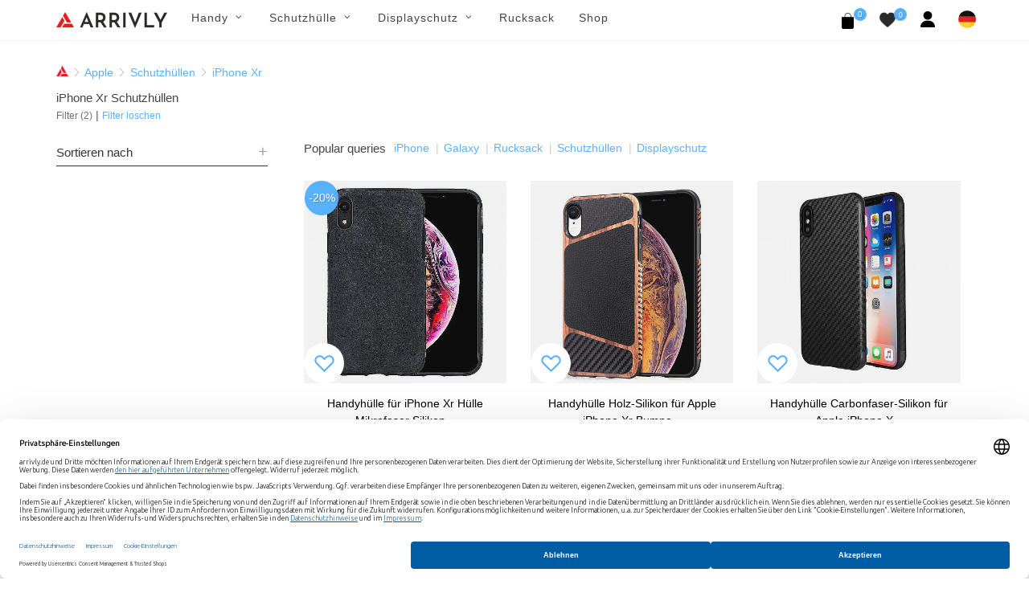

--- FILE ---
content_type: text/html; charset=UTF-8
request_url: https://arrivly.de/collections/schutzhuellen/iphone-xr
body_size: 9759
content:
<!DOCTYPE html>
<html dir="ltr" lang="de_DE">
<head>
    <meta http-equiv="content-type" content="text/html; charset=utf-8"/>
    <meta name="author" content="Arrivly"/>

    <!-- Stylesheets
    ============================================= -->
    <link rel="apple-touch-icon" sizes="180x180" href="/apple-touch-icon.png"/>
    <link rel="icon" type="image/png" sizes="32x32" href="/favicon-32x32.png"/>
    <link rel="icon" type="image/png" sizes="16x16" href="/favicon-16x16.png"/>
    <link rel="manifest" href="/site.webmanifest"/>
    <link rel="mask-icon" href="/safari-pinned-tab.svg" color="#ff0000"/>
    <meta name="author" content="Avetis Avetisyan avetis.avetisyan87@gmail.com">
        <link rel="canonical"
          href="https://arrivly.de/collections/schutzhuellen/iphone-xr">
    <link rel="alternate" href="https://arrivly.de"
          hrefLang="de-de"/>
    <meta name="robots" content="index, follow">
    <meta name="msapplication-TileColor" content="#ff0000"/>
    <meta name="theme-color" content="#ffffff"/>
    
        <meta name="robots" content="index, follow"/>

    
    <link rel="stylesheet" href="https://arrivly.de/css/main/bootstrap.css" type="text/css"/>
    <link rel="stylesheet" href="https://arrivly.de/css/web/jquery-ui.min.css"
          type="text/css"/>
    <link rel="stylesheet" href="https://arrivly.de/css/web/style.css" type="text/css"/>

    <link rel="stylesheet" href="https://arrivly.de/css/main/font-icons.css" type="text/css"/>
    <link rel="stylesheet" href="https://arrivly.de/css/main/animate.css" type="text/css"/>
    <link rel="stylesheet" href="https://arrivly.de/css/main/magnific-popup.css"
          type="text/css"/>

    <link rel="stylesheet" href="https://arrivly.de/css/web/responsive.css" type="text/css"/>
    <link rel="stylesheet" href="https://arrivly.de/css/web/custom.css" type="text/css"/>
    <link rel="stylesheet" href="https://arrivly.de/css/jquery.rateyo.min.css"
          type="text/css"/>
    <link rel="stylesheet" href="https://arrivly.de/css/jquery-confirm.min.css"/>
    <meta name="viewport" content="width=device-width, initial-scale=1"/>

    <link rel="preconnect" href="https://privacy-proxy.usercentrics.eu">
    <link rel="preload" href="https://privacy-proxy.usercentrics.eu/latest/uc-block.bundle.js" as="script">
    <script type="application/javascript" src="https://privacy-proxy.usercentrics.eu/latest/uc-block.bundle.js"></script>

            <!--<meta data-privacy-proxy-server="https://privacy-proxy-server.usercentrics.eu"/>
        <script type="application/javascript"
                src="https://privacy-proxy.usercentrics.eu/latest/uc-block.bundle.js"></script>

        <script type="application/javascript" src="https://app.usercentrics.eu/latest/main.js" id="Y8-sKRCsk"> </script>-->


        <script id="usercentrics-cmp"
                data-settings-id="Y8-sKRCsk"
                data-language="de"
                src="https://web.cmp.usercentrics.eu/ui/loader.js" async></script>

        <!-- Google Tag Manager -->
        <script>(function (w, d, s, l, i) {
                w[l] = w[l] || [];
                w[l].push({
                    'gtm.start':
                        new Date().getTime(), event: 'gtm.js'
                });
                var f = d.getElementsByTagName(s)[0],
                    j = d.createElement(s), dl = l != 'dataLayer' ? '&l=' + l : '';
                j.async = true;
                j.src =
                    'https://www.googletagmanager.com/gtm.js?id=' + i + dl;
                f.parentNode.insertBefore(j, f);
            })(window, document, 'script', 'dataLayer', 'GTM-T78GGRC');</script>
        <!-- End Google Tag Manager -->

        <!--[if lt IE 9]>
    <script src="http://css3-mediaqueries-js.googlecode.com/svn/trunk/css3-mediaqueries.js"></script>
    <![endif]-->
    <script src="https://js.stripe.com/v3/"></script>

    <!-- SLIDER REVOLUTION 5.x CSS SETTINGS -->
    <link rel="stylesheet" type="text/css"
          href="https://arrivly.de/css/main/include/rs-plugin/css/settings.css"
          media="screen"/>
    <link rel="stylesheet" type="text/css"
          href="https://arrivly.de/css/main/include/rs-plugin/css/layers.css"/>
    <link rel="stylesheet" type="text/css"
          href="https://arrivly.de/css/main/include/rs-plugin/css/navigation.css"/>

    <script type="text/javascript" src="https://arrivly.de/js/jquery.js"></script>
    <script type="text/javascript" src="https://arrivly.de/js/cookie.min.js"></script>
    <!-- Document Title
    ============================================= -->
    <meta name="description" content="Jetzt für Ihr iPhone Xr Schutzhüllen in Online Shop bei Arrivly bestellen. Die beste Schutzhüllen und Displayschutyfolien fur Ihre Handy." />
<link rel="stylesheet" type="text/css" href="/assets/53fe241f/listview/styles.css" />
<link rel="stylesheet" type="text/css" href="/assets/369a8117/pager.css" />
<script type="text/javascript" src="/assets/319eea36/jquery.min.js"></script>
<script type="text/javascript" src="/assets/319eea36/jquery.ba-bbq.min.js"></script>
<title>iPhone Xr Schutzhüllen Online Shop. Handyzübehor Online Kaufen - Arrivly</title>

    <!-- Google Captcha -->
    <script src="https://www.google.com/recaptcha/api.js?hl=de" async defer></script>
</head>

<body class="stretched">


        <!-- Google Tag Manager (noscript) -->
        <noscript>
            <iframe src="https://www.googletagmanager.com/ns.html?id=GTM-T78GGRC"
                    height="0" width="0" style="display:none;visibility:hidden"></iframe>
        </noscript>
        <!-- End Google Tag Manager (noscript) -->

        

<!-- Document Wrapper
============================================= -->
<div id="wrapper" class="clearfix">

    <!-- Header
    ============================================= -->
    <header id="header" class="style-3">
        <div id="header-wrap style-3">
            <nav id="primary-menu" class="style-3 with-arrows on-click">
                <div class="container clearfix no-padding">
                    <div class="menu-trigger"></div>
                    <div class="mobile-logo-case">
                        <a href="https://arrivly.de">
                            <img src="https://arrivly.de/images/logo-small.png"
                                 alt="Arrivly"/>
                        </a>
                    </div>
                    <ul class="mobile-menu-content">
                        <li class="standard-logo">
                            <a href="https://arrivly.de">
                                <img src="https://arrivly.de/images/logo-small.png"
                                     alt="Arrivly"/>
                            </a>
                        </li>
                        <li class="web-hidden"><a href="#"><div>Handy</div></a><ul><li class=""><a href="#"><div>Marke<i class="icon-angle-down"></i></div></a><ul><li class=""><a href="/apple"><div>Apple</div></a></li><li class=""><a href="/samsung"><div>Samsung</div></a></li></ul></li></ul></li><li class="mobile-hidden"><a href="#"><div>Handy</div></a><div class="mega-menu-content column-menu-content style-2 clearfix"><ul class="mega-menu-column col-lg-12"><li class="mega-menu-title"><div class="column-menu-title">Marke</div><ul><li class="mega-menu-title"><a href="/apple"><div>Apple</div></a></li><li class="mega-menu-title"><a href="/samsung"><div>Samsung</div></a></li></ul></li></ul></div></li><li class="web-hidden"><a href="#"><div>Schutzhülle</div></a><ul><li class=""><a href="#"><div>Apple<i class="icon-angle-down"></i></div></a><ul><li class=""><a href="/schutzhuellen/apple"><div>Alle Apple</div></a></li><li class=""><a href="/collections/schutzhuellen/iphone-16"><div>iPhone 16</div></a></li><li class=""><a href="/collections/schutzhuellen/iphone-16-plus"><div>iPhone 16 Plus</div></a></li><li class=""><a href="/collections/schutzhuellen/iphone-16-pro"><div>iPhone 16 Pro</div></a></li><li class=""><a href="/collections/schutzhuellen/iphone-16-pro-max"><div>iPhone 16 Pro Max</div></a></li><li class=""><a href="/collections/schutzhuellen/iphone-15"><div>iPhone 15</div></a></li><li class=""><a href="/collections/schutzhuellen/iphone-15-plus"><div>iPhone 15 Plus</div></a></li><li class=""><a href="/collections/schutzhuellen/iphone-15-pro"><div>iPhone 15 Pro</div></a></li><li class=""><a href="/collections/schutzhuellen/iphone-15-pro-max"><div>iPhone 15 Pro Max</div></a></li><li class=""><a href="/collections/schutzhuellen/iphone-14"><div>iPhone 14</div></a></li><li class=""><a href="/collections/schutzhuellen/iphone-14-plus"><div>iPhone 14 Plus</div></a></li><li class=""><a href="/collections/schutzhuellen/iphone-14-pro"><div>iPhone 14 Pro</div></a></li><li class=""><a href="/collections/schutzhuellen/iphone-14-pro-max"><div>iPhone 14 Pro Max</div></a></li><li class=""><a href="/collections/schutzhuellen/iphone-13-mini"><div>iPhone 13 Mini</div></a></li><li class=""><a href="/collections/schutzhuellen/iphone-13"><div>iPhone 13</div></a></li><li class=""><a href="/collections/schutzhuellen/iphone-13-pro"><div>iPhone 13 Pro</div></a></li><li class=""><a href="/collections/schutzhuellen/iphone-13-pro-max"><div>iPhone 13 Pro Max</div></a></li><li class=""><a href="/collections/schutzhuellen/iphone-12-mini"><div>iPhone 12 Mini</div></a></li><li class=""><a href="/collections/schutzhuellen/iphone-12-pro"><div>iPhone 12 |12 Pro</div></a></li><li class=""><a href="/collections/schutzhuellen/iphone-12-pro-max"><div>iPhone 12 Pro Max</div></a></li><li class=""><a href="/collections/schutzhuellen/iphone-11-pro"><div>iPhone 11 Pro</div></a></li><li class=""><a href="/collections/schutzhuellen/iphone-11"><div>iPhone 11</div></a></li><li class=""><a href="/collections/schutzhuellen/iphone-11-pro-max"><div>iPhone 11 Pro Max</div></a></li><li class=""><a href="/collections/schutzhuellen/iphone-xs"><div>iPhone Xs</div></a></li><li class=""><a href="/collections/schutzhuellen/iphone-xs-max"><div>iPhone Xs Max</div></a></li><li class=""><a href="/collections/schutzhuellen/iphone-xr"><div>iPhone Xr</div></a></li><li class=""><a href="/collections/schutzhuellen/iphone-x"><div>iPhone X</div></a></li><li class=""><a href="/collections/schutzhuellen/iphone-se-2020"><div>iPhone 7 / 8 SE (2020)</div></a></li></ul></li><li class=""><a href="#"><div>Samsung<i class="icon-angle-down"></i></div></a><ul><li class=""><a href="/schutzhuellen/samsung"><div>Alle Samsung</div></a></li><li class=""><a href="/collections/schutzhuellen/galaxy-s25"><div>Galaxy S25</div></a></li><li class=""><a href="/collections/schutzhuellen/galaxy-s25-plus"><div>Galaxy S25+</div></a></li><li class=""><a href="/collections/schutzhuellen/galaxy-s25-ultra"><div>Galaxy S25 Ultra</div></a></li><li class=""><a href="/collections/schutzhuellen/galaxy-s24"><div>Galaxy S24</div></a></li><li class=""><a href="/collections/schutzhuellen/galaxy-s24-plus"><div>Galaxy S24+</div></a></li><li class=""><a href="/collections/schutzhuellen/galaxy-s24-ultra"><div>Galaxy S24 Ultra</div></a></li><li class=""><a href="/collections/schutzhuellen/galaxy-s23"><div>Galaxy S23</div></a></li><li class=""><a href="/collections/schutzhuellen/galaxy-s23-plus"><div>Galaxy S23+</div></a></li><li class=""><a href="/collections/schutzhuellen/galaxy-s23-ultra"><div>Galaxy S23 Ultra</div></a></li><li class=""><a href="/collections/schutzhuellen/galaxy-s22"><div>Galaxy S22</div></a></li><li class=""><a href="/collections/schutzhuellen/galaxy-s22-plus"><div>Galaxy S22+</div></a></li><li class=""><a href="/collections/schutzhuellen/galaxy-s22-ultra"><div>Galaxy S22 Ultra</div></a></li><li class=""><a href="/collections/schutzhuellen/galaxy-s21"><div>Galaxy S21</div></a></li><li class=""><a href="/collections/schutzhuellen/galaxy-s21-plus"><div>Galaxy S21+</div></a></li><li class=""><a href="/collections/schutzhuellen/galaxy-s21-ultra"><div>Galaxy S21 Ultra</div></a></li><li class=""><a href="/collections/schutzhuellen/galaxy-note-20-ultra-5g"><div>Galaxy Note 20 Ultra</div></a></li><li class=""><a href="/collections/schutzhuellen/galaxy-note-20"><div>Galaxy Note 20</div></a></li><li class=""><a href="/collections/schutzhuellen/galaxy-s20-5g"><div>Galaxy S20</div></a></li><li class=""><a href="/collections/schutzhuellen/galaxy-s20-plus-5g"><div>Galaxy S20+</div></a></li><li class=""><a href="/collections/schutzhuellen/galaxy-s20-ultra-5g"><div>Galaxy S20 Ultra</div></a></li><li class=""><a href="/collections/schutzhuellen/galaxy-note-10"><div>Galaxy Note 10</div></a></li><li class=""><a href="/collections/schutzhuellen/galaxy-note-10-plus-5g"><div>Galaxy Note 10+ (5G)</div></a></li><li class=""><a href="/collections/schutzhuellen/galaxy-s10e"><div>Galaxy S10e</div></a></li><li class=""><a href="/collections/schutzhuellen/galaxy-s10"><div>Galaxy S10</div></a></li><li class=""><a href="/collections/schutzhuellen/galaxy-s10-plus"><div>Galaxy S10+</div></a></li><li class=""><a href="/model/galaxy-s10-5g"><div>Galaxy S10 5G</div></a></li><li class=""><a href="/collections/schutzhuellen/galaxy-s9"><div>Galaxy S9</div></a></li><li class=""><a href="/collections/schutzhuellen/galaxy-s9-plus"><div>Galaxy S9+</div></a></li><li class=""><a href="/collections/schutzhuellen/galaxy-note-9"><div>Galaxy Note 9</div></a></li></ul></li><li class=""><a href="#"><div>Material<i class="icon-angle-down"></i></div></a><ul><li class=""><a href="/shop?material-id=5"><div>Microfaser</div></a></li><li class=""><a href="/shop?material-id=3"><div>Silikon</div></a></li><li class=""><a href="/shop?material-id=9"><div>Holz</div></a></li><li class=""><a href="/shop?material-id=4"><div>Leder</div></a></li></ul></li></ul></li><li class="mobile-hidden"><a href="#"><div>Schutzhülle</div></a><div class="mega-menu-content column-menu-content style-2 clearfix"><ul class="mega-menu-column col-lg-4"><li class="mega-menu-title"><div class="column-menu-title">Apple</div><ul><li class="mega-menu-title"><a href="/schutzhuellen/apple"><div>Alle Apple</div></a></li><li class="mega-menu-title"><a href="/collections/schutzhuellen/iphone-16"><div>iPhone 16</div></a></li><li class="mega-menu-title"><a href="/collections/schutzhuellen/iphone-16-plus"><div>iPhone 16 Plus</div></a></li><li class="mega-menu-title"><a href="/collections/schutzhuellen/iphone-16-pro"><div>iPhone 16 Pro</div></a></li><li class="mega-menu-title"><a href="/collections/schutzhuellen/iphone-16-pro-max"><div>iPhone 16 Pro Max</div></a></li><li class="mega-menu-title"><a href="/collections/schutzhuellen/iphone-15"><div>iPhone 15</div></a></li><li class="mega-menu-title"><a href="/collections/schutzhuellen/iphone-15-plus"><div>iPhone 15 Plus</div></a></li><li class="mega-menu-title"><a href="/collections/schutzhuellen/iphone-15-pro"><div>iPhone 15 Pro</div></a></li><li class="mega-menu-title"><a href="/collections/schutzhuellen/iphone-15-pro-max"><div>iPhone 15 Pro Max</div></a></li><li class="mega-menu-title"><a href="/collections/schutzhuellen/iphone-14"><div>iPhone 14</div></a></li><li class="mega-menu-title"><a href="/collections/schutzhuellen/iphone-14-plus"><div>iPhone 14 Plus</div></a></li><li class="mega-menu-title"><a href="/collections/schutzhuellen/iphone-14-pro"><div>iPhone 14 Pro</div></a></li><li class="mega-menu-title"><a href="/collections/schutzhuellen/iphone-14-pro-max"><div>iPhone 14 Pro Max</div></a></li><li class="mega-menu-title"><a href="/collections/schutzhuellen/iphone-13-mini"><div>iPhone 13 Mini</div></a></li><li class="mega-menu-title"><a href="/collections/schutzhuellen/iphone-13"><div>iPhone 13</div></a></li><li class="mega-menu-title"><a href="/collections/schutzhuellen/iphone-13-pro"><div>iPhone 13 Pro</div></a></li><li class="mega-menu-title"><a href="/collections/schutzhuellen/iphone-13-pro-max"><div>iPhone 13 Pro Max</div></a></li><li class="mega-menu-title"><a href="/collections/schutzhuellen/iphone-12-mini"><div>iPhone 12 Mini</div></a></li><li class="mega-menu-title"><a href="/collections/schutzhuellen/iphone-12-pro"><div>iPhone 12 |12 Pro</div></a></li><li class="mega-menu-title"><a href="/collections/schutzhuellen/iphone-12-pro-max"><div>iPhone 12 Pro Max</div></a></li><li class="mega-menu-title"><a href="/collections/schutzhuellen/iphone-11-pro"><div>iPhone 11 Pro</div></a></li><li class="mega-menu-title"><a href="/collections/schutzhuellen/iphone-11"><div>iPhone 11</div></a></li><li class="mega-menu-title"><a href="/collections/schutzhuellen/iphone-11-pro-max"><div>iPhone 11 Pro Max</div></a></li><li class="mega-menu-title"><a href="/collections/schutzhuellen/iphone-xs"><div>iPhone Xs</div></a></li><li class="mega-menu-title"><a href="/collections/schutzhuellen/iphone-xs-max"><div>iPhone Xs Max</div></a></li><li class="mega-menu-title"><a href="/collections/schutzhuellen/iphone-xr"><div>iPhone Xr</div></a></li><li class="mega-menu-title"><a href="/collections/schutzhuellen/iphone-x"><div>iPhone X</div></a></li><li class="mega-menu-title"><a href="/collections/schutzhuellen/iphone-se-2020"><div>iPhone 7 / 8 SE (2020)</div></a></li></ul></li></ul><ul class="mega-menu-column col-lg-4"><li class="mega-menu-title"><div class="column-menu-title">Samsung</div><ul><li class="mega-menu-title"><a href="/schutzhuellen/samsung"><div>Alle Samsung</div></a></li><li class="mega-menu-title"><a href="/collections/schutzhuellen/galaxy-s25"><div>Galaxy S25</div></a></li><li class="mega-menu-title"><a href="/collections/schutzhuellen/galaxy-s25-plus"><div>Galaxy S25+</div></a></li><li class="mega-menu-title"><a href="/collections/schutzhuellen/galaxy-s25-ultra"><div>Galaxy S25 Ultra</div></a></li><li class="mega-menu-title"><a href="/collections/schutzhuellen/galaxy-s24"><div>Galaxy S24</div></a></li><li class="mega-menu-title"><a href="/collections/schutzhuellen/galaxy-s24-plus"><div>Galaxy S24+</div></a></li><li class="mega-menu-title"><a href="/collections/schutzhuellen/galaxy-s24-ultra"><div>Galaxy S24 Ultra</div></a></li><li class="mega-menu-title"><a href="/collections/schutzhuellen/galaxy-s23"><div>Galaxy S23</div></a></li><li class="mega-menu-title"><a href="/collections/schutzhuellen/galaxy-s23-plus"><div>Galaxy S23+</div></a></li><li class="mega-menu-title"><a href="/collections/schutzhuellen/galaxy-s23-ultra"><div>Galaxy S23 Ultra</div></a></li><li class="mega-menu-title"><a href="/collections/schutzhuellen/galaxy-s22"><div>Galaxy S22</div></a></li><li class="mega-menu-title"><a href="/collections/schutzhuellen/galaxy-s22-plus"><div>Galaxy S22+</div></a></li><li class="mega-menu-title"><a href="/collections/schutzhuellen/galaxy-s22-ultra"><div>Galaxy S22 Ultra</div></a></li><li class="mega-menu-title"><a href="/collections/schutzhuellen/galaxy-s21"><div>Galaxy S21</div></a></li><li class="mega-menu-title"><a href="/collections/schutzhuellen/galaxy-s21-plus"><div>Galaxy S21+</div></a></li><li class="mega-menu-title"><a href="/collections/schutzhuellen/galaxy-s21-ultra"><div>Galaxy S21 Ultra</div></a></li><li class="mega-menu-title"><a href="/collections/schutzhuellen/galaxy-note-20-ultra-5g"><div>Galaxy Note 20 Ultra</div></a></li><li class="mega-menu-title"><a href="/collections/schutzhuellen/galaxy-note-20"><div>Galaxy Note 20</div></a></li><li class="mega-menu-title"><a href="/collections/schutzhuellen/galaxy-s20-5g"><div>Galaxy S20</div></a></li><li class="mega-menu-title"><a href="/collections/schutzhuellen/galaxy-s20-plus-5g"><div>Galaxy S20+</div></a></li><li class="mega-menu-title"><a href="/collections/schutzhuellen/galaxy-s20-ultra-5g"><div>Galaxy S20 Ultra</div></a></li><li class="mega-menu-title"><a href="/collections/schutzhuellen/galaxy-note-10"><div>Galaxy Note 10</div></a></li><li class="mega-menu-title"><a href="/collections/schutzhuellen/galaxy-note-10-plus-5g"><div>Galaxy Note 10+ (5G)</div></a></li><li class="mega-menu-title"><a href="/collections/schutzhuellen/galaxy-s10e"><div>Galaxy S10e</div></a></li><li class="mega-menu-title"><a href="/collections/schutzhuellen/galaxy-s10"><div>Galaxy S10</div></a></li><li class="mega-menu-title"><a href="/collections/schutzhuellen/galaxy-s10-plus"><div>Galaxy S10+</div></a></li><li class="mega-menu-title"><a href="/model/galaxy-s10-5g"><div>Galaxy S10 5G</div></a></li><li class="mega-menu-title"><a href="/collections/schutzhuellen/galaxy-s9"><div>Galaxy S9</div></a></li><li class="mega-menu-title"><a href="/collections/schutzhuellen/galaxy-s9-plus"><div>Galaxy S9+</div></a></li><li class="mega-menu-title"><a href="/collections/schutzhuellen/galaxy-note-9"><div>Galaxy Note 9</div></a></li></ul></li></ul><ul class="mega-menu-column col-lg-4"><li class="mega-menu-title"><div class="column-menu-title">Material</div><ul><li class="mega-menu-title"><a href="/shop?material-id=5"><div>Microfaser</div></a></li><li class="mega-menu-title"><a href="/shop?material-id=3"><div>Silikon</div></a></li><li class="mega-menu-title"><a href="/shop?material-id=9"><div>Holz</div></a></li><li class="mega-menu-title"><a href="/shop?material-id=4"><div>Leder</div></a></li></ul></li></ul></div></li><li class="web-hidden"><a href="#"><div>Displayschutz</div></a><ul><li class=""><a href="#"><div>Apple<i class="icon-angle-down"></i></div></a><ul><li class=""><a href="/displayschutz/apple"><div>Alle Apple</div></a></li><li class=""><a href="/collections/displayschutz/iphone-16"><div>iPhone 16</div></a></li><li class=""><a href="/collections/displayschutz/iphone-16-plus"><div>iPhone 16 Plus</div></a></li><li class=""><a href="/collections/displayschutz/iphone-16-pro"><div>iPhone 16 Pro</div></a></li><li class=""><a href="/collections/displayschutz/iphone-16-pro-max"><div>iPhone 16 Pro Max</div></a></li><li class=""><a href="/collections/displayschutz/iphone-15"><div>iPhone 15</div></a></li><li class=""><a href="/collections/displayschutz/iphone-15-plus"><div>iPhone 15 Plus</div></a></li><li class=""><a href="/collections/displayschutz/iphone-15-pro"><div>iPhone 15 Pro</div></a></li><li class=""><a href="/collections/displayschutz/iphone-15-pro-max"><div>iPhone 15 Pro Max</div></a></li><li class=""><a href="/collections/displayschutz/iphone-14"><div>iPhone 14</div></a></li><li class=""><a href="/collections/displayschutz/iphone-14-plus"><div>iPhone 14 Plus</div></a></li><li class=""><a href="/collections/displayschutz/iphone-14-pro"><div>iPhone 14 Pro</div></a></li><li class=""><a href="/collections/displayschutz/iphone-14-pro-max"><div>iPhone 14 Pro Max</div></a></li><li class=""><a href="/collections/displayschutz/iphone-13-mini"><div>iPhone 13 Mini</div></a></li><li class=""><a href="/collections/displayschutz/iphone-13-pro"><div>iPhone 13 Pro</div></a></li><li class=""><a href="/collections/displayschutz/iphone-13-pro-max"><div>iPhone 13 Pro Max</div></a></li><li class=""><a href="/collections/displayschutz/iphone-13"><div>iPhone 13</div></a></li><li class=""><a href="/collections/displayschutz/iphone-12-mini"><div>iPhone 12 Mini</div></a></li><li class=""><a href="/collections/displayschutz/iphone-12-pro"><div>iPhone 12 |12 Pro</div></a></li><li class=""><a href="/collections/displayschutz/iphone-12-pro-max"><div>iPhone 12 Pro Max</div></a></li><li class=""><a href="/collections/displayschutz/iphone-11-pro"><div>iPhone 11 Pro</div></a></li><li class=""><a href="/collections/displayschutz/iphone-11"><div>iPhone 11</div></a></li><li class=""><a href="/collections/displayschutz/iphone-11-pro-max"><div>iPhone 11 Pro Max</div></a></li><li class=""><a href="/collections/displayschutz/iphone-xs-max"><div>iPhone Xs Max</div></a></li><li class=""><a href="/collections/displayschutz/iphone-xs"><div>iPhone Xs</div></a></li><li class=""><a href="/collections/displayschutz/iphone-x"><div>iPhone X</div></a></li><li class=""><a href="/collections/displayschutz/iphone-se-2020"><div>iPhone 7 / 8 SE (2020)</div></a></li></ul></li><li class=""><a href="#"><div>Samsung<i class="icon-angle-down"></i></div></a><ul><li class=""><a href="/displayschutz/samsung"><div>Alle Samsung</div></a></li><li class=""><a href="/collections/displayschutz/galaxy-s25"><div>Galaxy S25</div></a></li><li class=""><a href="/collections/displayschutz/galaxy-s25-plus"><div>Galaxy S25+</div></a></li><li class=""><a href="/collections/displayschutz/galaxy-s25-ultra"><div>Galaxy S25 Ultra</div></a></li><li class=""><a href="/collections/displayschutz/galaxy-z-flip-6"><div>Galaxy Z Flip 6</div></a></li><li class=""><a href="/collections/displayschutz/galaxy-z-flip-5"><div>Galaxy Z Flip 5</div></a></li><li class=""><a href="/collections/displayschutz/galaxy-z-fold-6"><div>Galaxy Z Fold 6</div></a></li><li class=""><a href="/collections/displayschutz/galaxy-z-fold-5"><div>Galaxy Z Fold 5</div></a></li><li class=""><a href="/collections/displayschutz/galaxy-s23-fe"><div>Galaxy S23 FE</div></a></li><li class=""><a href="/collections/displayschutz/galaxy-s24-fe"><div>Galaxy S24 FE</div></a></li><li class=""><a href="/collections/displayschutz/galaxy-a55"><div>Galaxy A55</div></a></li><li class=""><a href="/collections/displayschutz/galaxy-a54"><div>Galaxy A54</div></a></li><li class=""><a href="/collections/displayschutz/galaxy-s24"><div>Galaxy S24</div></a></li><li class=""><a href="/collections/displayschutz/galaxy-s24-plus"><div>Galaxy S24+</div></a></li><li class=""><a href="/collections/displayschutz/galaxy-s24-ultra"><div>Galaxy S24 Ultra</div></a></li><li class=""><a href="/collections/displayschutz/galaxy-s23"><div>Galaxy S23</div></a></li><li class=""><a href="/collections/displayschutz/galaxy-s23-plus"><div>Galaxy S23+</div></a></li><li class=""><a href="/collections/displayschutz/galaxy-s23-ultra"><div>Galaxy S23 Ultra</div></a></li><li class=""><a href="/collections/displayschutz/galaxy-s22"><div>Galaxy S22</div></a></li><li class=""><a href="/collections/displayschutz/galaxy-s22-plus"><div>Galaxy S22+</div></a></li><li class=""><a href="/collections/displayschutz/galaxy-s22-ultra"><div>Galaxy S22 Ultra</div></a></li><li class=""><a href="/collections/displayschutz/galaxy-s21-fe"><div>Galaxy S21 FE</div></a></li><li class=""><a href="/collections/displayschutz/galaxy-s21"><div>Galaxy S21</div></a></li><li class=""><a href="/collections/displayschutz/galaxy-s21-plus"><div>Galaxy S21+</div></a></li><li class=""><a href="/collections/displayschutz/galaxy-s21-ultra"><div>Galaxy S21 Ultra</div></a></li><li class=""><a href="/collections/displayschutz/galaxy-note-20"><div>Galaxy Note 20</div></a></li><li class=""><a href="/collections/displayschutz/galaxy-note-20-ultra-5g"><div>Galaxy Note 20 Ultra</div></a></li><li class=""><a href="/collections/displayschutz/galaxy-s20-5g"><div>Galaxy S20</div></a></li><li class=""><a href="/collections/displayschutz/galaxy-s20-plus-5g"><div>Galaxy S20+</div></a></li><li class=""><a href="/collections/displayschutz/galaxy-s20-ultra-5g"><div>Galaxy S20 Ultra</div></a></li><li class=""><a href="/collections/displayschutz/galaxy-note-10"><div>Galaxy Note 10</div></a></li><li class=""><a href="/displayschutz/galaxy-note-10-plus-5g"><div>Galaxy Note 10+ (5G)</div></a></li><li class=""><a href="/collections/displayschutz/galaxy-s10-5g"><div>Galaxy S10 5G</div></a></li><li class=""><a href="/collections/displayschutz/galaxy-s10e"><div>Galaxy S10e</div></a></li><li class=""><a href="/collections/displayschutz/galaxy-s10"><div>Galaxy S10</div></a></li><li class=""><a href="/collections/displayschutz/galaxy-s10-plus"><div>Galaxy S10+</div></a></li><li class=""><a href="/collections/displayschutz/galaxy-note-9"><div>Galaxy Note 9</div></a></li><li class=""><a href="/collections/displayschutz/galaxy-s9"><div>Galaxy S9</div></a></li><li class=""><a href="/collections/displayschutz/galaxy-s9-plus"><div>Galaxy S9+</div></a></li><li class=""><a href="/collections/schutzhuellen/galaxy-note-8"><div>Galaxy Note 8</div></a></li><li class=""><a href="/collections/displayschutz/galaxy-s8"><div>Galaxy S8</div></a></li><li class=""><a href="/collections/displayschutz/galaxy-s8-plus"><div>Galaxy S8+</div></a></li></ul></li><li class=""><a href="#"><div>Material<i class="icon-angle-down"></i></div></a><ul><li class=""><a href="/shop?material-id=7"><div>TPU</div></a></li><li class=""><a href="/shop?material-id=8"><div>Hartglas</div></a></li></ul></li></ul></li><li class="mobile-hidden"><a href="#"><div>Displayschutz</div></a><div class="mega-menu-content column-menu-content style-2 clearfix"><ul class="mega-menu-column col-lg-4"><li class="mega-menu-title"><div class="column-menu-title">Apple</div><ul><li class="mega-menu-title"><a href="/displayschutz/apple"><div>Alle Apple</div></a></li><li class="mega-menu-title"><a href="/collections/displayschutz/iphone-16"><div>iPhone 16</div></a></li><li class="mega-menu-title"><a href="/collections/displayschutz/iphone-16-plus"><div>iPhone 16 Plus</div></a></li><li class="mega-menu-title"><a href="/collections/displayschutz/iphone-16-pro"><div>iPhone 16 Pro</div></a></li><li class="mega-menu-title"><a href="/collections/displayschutz/iphone-16-pro-max"><div>iPhone 16 Pro Max</div></a></li><li class="mega-menu-title"><a href="/collections/displayschutz/iphone-15"><div>iPhone 15</div></a></li><li class="mega-menu-title"><a href="/collections/displayschutz/iphone-15-plus"><div>iPhone 15 Plus</div></a></li><li class="mega-menu-title"><a href="/collections/displayschutz/iphone-15-pro"><div>iPhone 15 Pro</div></a></li><li class="mega-menu-title"><a href="/collections/displayschutz/iphone-15-pro-max"><div>iPhone 15 Pro Max</div></a></li><li class="mega-menu-title"><a href="/collections/displayschutz/iphone-14"><div>iPhone 14</div></a></li><li class="mega-menu-title"><a href="/collections/displayschutz/iphone-14-plus"><div>iPhone 14 Plus</div></a></li><li class="mega-menu-title"><a href="/collections/displayschutz/iphone-14-pro"><div>iPhone 14 Pro</div></a></li><li class="mega-menu-title"><a href="/collections/displayschutz/iphone-14-pro-max"><div>iPhone 14 Pro Max</div></a></li><li class="mega-menu-title"><a href="/collections/displayschutz/iphone-13-mini"><div>iPhone 13 Mini</div></a></li><li class="mega-menu-title"><a href="/collections/displayschutz/iphone-13-pro"><div>iPhone 13 Pro</div></a></li><li class="mega-menu-title"><a href="/collections/displayschutz/iphone-13-pro-max"><div>iPhone 13 Pro Max</div></a></li><li class="mega-menu-title"><a href="/collections/displayschutz/iphone-13"><div>iPhone 13</div></a></li><li class="mega-menu-title"><a href="/collections/displayschutz/iphone-12-mini"><div>iPhone 12 Mini</div></a></li><li class="mega-menu-title"><a href="/collections/displayschutz/iphone-12-pro"><div>iPhone 12 |12 Pro</div></a></li><li class="mega-menu-title"><a href="/collections/displayschutz/iphone-12-pro-max"><div>iPhone 12 Pro Max</div></a></li><li class="mega-menu-title"><a href="/collections/displayschutz/iphone-11-pro"><div>iPhone 11 Pro</div></a></li><li class="mega-menu-title"><a href="/collections/displayschutz/iphone-11"><div>iPhone 11</div></a></li><li class="mega-menu-title"><a href="/collections/displayschutz/iphone-11-pro-max"><div>iPhone 11 Pro Max</div></a></li><li class="mega-menu-title"><a href="/collections/displayschutz/iphone-xs-max"><div>iPhone Xs Max</div></a></li><li class="mega-menu-title"><a href="/collections/displayschutz/iphone-xs"><div>iPhone Xs</div></a></li><li class="mega-menu-title"><a href="/collections/displayschutz/iphone-x"><div>iPhone X</div></a></li><li class="mega-menu-title"><a href="/collections/displayschutz/iphone-se-2020"><div>iPhone 7 / 8 SE (2020)</div></a></li></ul></li></ul><ul class="mega-menu-column col-lg-4"><li class="mega-menu-title"><div class="column-menu-title">Samsung</div><ul><li class="mega-menu-title"><a href="/displayschutz/samsung"><div>Alle Samsung</div></a></li><li class="mega-menu-title"><a href="/collections/displayschutz/galaxy-s25"><div>Galaxy S25</div></a></li><li class="mega-menu-title"><a href="/collections/displayschutz/galaxy-s25-plus"><div>Galaxy S25+</div></a></li><li class="mega-menu-title"><a href="/collections/displayschutz/galaxy-s25-ultra"><div>Galaxy S25 Ultra</div></a></li><li class="mega-menu-title"><a href="/collections/displayschutz/galaxy-z-flip-6"><div>Galaxy Z Flip 6</div></a></li><li class="mega-menu-title"><a href="/collections/displayschutz/galaxy-z-flip-5"><div>Galaxy Z Flip 5</div></a></li><li class="mega-menu-title"><a href="/collections/displayschutz/galaxy-z-fold-6"><div>Galaxy Z Fold 6</div></a></li><li class="mega-menu-title"><a href="/collections/displayschutz/galaxy-z-fold-5"><div>Galaxy Z Fold 5</div></a></li><li class="mega-menu-title"><a href="/collections/displayschutz/galaxy-s23-fe"><div>Galaxy S23 FE</div></a></li><li class="mega-menu-title"><a href="/collections/displayschutz/galaxy-s24-fe"><div>Galaxy S24 FE</div></a></li><li class="mega-menu-title"><a href="/collections/displayschutz/galaxy-a55"><div>Galaxy A55</div></a></li><li class="mega-menu-title"><a href="/collections/displayschutz/galaxy-a54"><div>Galaxy A54</div></a></li><li class="mega-menu-title"><a href="/collections/displayschutz/galaxy-s24"><div>Galaxy S24</div></a></li><li class="mega-menu-title"><a href="/collections/displayschutz/galaxy-s24-plus"><div>Galaxy S24+</div></a></li><li class="mega-menu-title"><a href="/collections/displayschutz/galaxy-s24-ultra"><div>Galaxy S24 Ultra</div></a></li><li class="mega-menu-title"><a href="/collections/displayschutz/galaxy-s23"><div>Galaxy S23</div></a></li><li class="mega-menu-title"><a href="/collections/displayschutz/galaxy-s23-plus"><div>Galaxy S23+</div></a></li><li class="mega-menu-title"><a href="/collections/displayschutz/galaxy-s23-ultra"><div>Galaxy S23 Ultra</div></a></li><li class="mega-menu-title"><a href="/collections/displayschutz/galaxy-s22"><div>Galaxy S22</div></a></li><li class="mega-menu-title"><a href="/collections/displayschutz/galaxy-s22-plus"><div>Galaxy S22+</div></a></li><li class="mega-menu-title"><a href="/collections/displayschutz/galaxy-s22-ultra"><div>Galaxy S22 Ultra</div></a></li><li class="mega-menu-title"><a href="/collections/displayschutz/galaxy-s21-fe"><div>Galaxy S21 FE</div></a></li><li class="mega-menu-title"><a href="/collections/displayschutz/galaxy-s21"><div>Galaxy S21</div></a></li><li class="mega-menu-title"><a href="/collections/displayschutz/galaxy-s21-plus"><div>Galaxy S21+</div></a></li><li class="mega-menu-title"><a href="/collections/displayschutz/galaxy-s21-ultra"><div>Galaxy S21 Ultra</div></a></li><li class="mega-menu-title"><a href="/collections/displayschutz/galaxy-note-20"><div>Galaxy Note 20</div></a></li><li class="mega-menu-title"><a href="/collections/displayschutz/galaxy-note-20-ultra-5g"><div>Galaxy Note 20 Ultra</div></a></li><li class="mega-menu-title"><a href="/collections/displayschutz/galaxy-s20-5g"><div>Galaxy S20</div></a></li><li class="mega-menu-title"><a href="/collections/displayschutz/galaxy-s20-plus-5g"><div>Galaxy S20+</div></a></li><li class="mega-menu-title"><a href="/collections/displayschutz/galaxy-s20-ultra-5g"><div>Galaxy S20 Ultra</div></a></li><li class="mega-menu-title"><a href="/collections/displayschutz/galaxy-note-10"><div>Galaxy Note 10</div></a></li><li class="mega-menu-title"><a href="/displayschutz/galaxy-note-10-plus-5g"><div>Galaxy Note 10+ (5G)</div></a></li><li class="mega-menu-title"><a href="/collections/displayschutz/galaxy-s10-5g"><div>Galaxy S10 5G</div></a></li><li class="mega-menu-title"><a href="/collections/displayschutz/galaxy-s10e"><div>Galaxy S10e</div></a></li><li class="mega-menu-title"><a href="/collections/displayschutz/galaxy-s10"><div>Galaxy S10</div></a></li><li class="mega-menu-title"><a href="/collections/displayschutz/galaxy-s10-plus"><div>Galaxy S10+</div></a></li><li class="mega-menu-title"><a href="/collections/displayschutz/galaxy-note-9"><div>Galaxy Note 9</div></a></li><li class="mega-menu-title"><a href="/collections/displayschutz/galaxy-s9"><div>Galaxy S9</div></a></li><li class="mega-menu-title"><a href="/collections/displayschutz/galaxy-s9-plus"><div>Galaxy S9+</div></a></li><li class="mega-menu-title"><a href="/collections/schutzhuellen/galaxy-note-8"><div>Galaxy Note 8</div></a></li><li class="mega-menu-title"><a href="/collections/displayschutz/galaxy-s8"><div>Galaxy S8</div></a></li><li class="mega-menu-title"><a href="/collections/displayschutz/galaxy-s8-plus"><div>Galaxy S8+</div></a></li></ul></li></ul><ul class="mega-menu-column col-lg-4"><li class="mega-menu-title"><div class="column-menu-title">Material</div><ul><li class="mega-menu-title"><a href="/shop?material-id=7"><div>TPU</div></a></li><li class="mega-menu-title"><a href="/shop?material-id=8"><div>Hartglas</div></a></li></ul></li></ul></div></li><li class=""><a href="/collections/rucksack"><div>Rucksack</div></a></li><li class=""><a href="/shop"><div>Shop</div></a></li>                                                <li class="mobile-list-items  wish-list">
                            <a data-count="0"
                               href="#">
                                <span class="inline-block">
                                    <img src="/images/icons/heart_wite_icon.png" alt="heart white"/>
                                </span>
                                <div class="inline-block ml5">
                                    <span class="inline-block">Wish List (</span>
                                    <span class="inline-block wish-list-count mlm4">0</span>
                                    <span class="inline-block mlm4">)</span>
                                </div>
                            </a>
                        </li>
                        <li class="sub-menu mobile-list-items">
                            <a href="#" class="sf-with-ul">
                                <img style="max-width: 20px" src="/images/de.png">&nbsp;
                                Land                            </a>
                            <ul>
                                                                        <li>
                                            <img style="max-width: 22px;"
                                                 src="/images/en.png"/>
                                            <a class="inline-block"
                                               href="https://arrivly.com">Worldwide</a>
                                        </li>
                                                                            <li>
                                            <img style="max-width: 22px;"
                                                 src="/images/fr.png"/>
                                            <a class="inline-block"
                                               href="https://arrivly.fr">FR Store</a>
                                        </li>
                                                                            <li>
                                            <img style="max-width: 22px;"
                                                 src="/images/es.png"/>
                                            <a class="inline-block"
                                               href="https://arrivly.es">ES Store</a>
                                        </li>
                                                                            <li>
                                            <img style="max-width: 22px;"
                                                 src="/images/it.png"/>
                                            <a class="inline-block"
                                               href="https://arrivly.it">IT Store</a>
                                        </li>
                                                                            <li>
                                            <img style="max-width: 22px;"
                                                 src="/images/uk.png"/>
                                            <a class="inline-block"
                                               href="https://arrivly.co.uk">UK Store</a>
                                        </li>
                                                                </ul>
                        </li>
                        <li class="mobile-list-items">
                            <a href="https://arrivly.de/anmelden">
                                <img src="/images/icons/icon-login-white.png"/>&nbsp;
                                Einloggen                            </a>
                        </li>
                    </ul>
                    <div class="icon-btn-menu">
                        <ul>
                            <li>

                            </li>
                            <li>
                                <div id="wish-list"
                                     class="  wish-list">
                                    <a data-count="0"
                                       href="#"><img src="/images/icons/heart_black_icon.png" alt="heart black"/>
                                        <span>0</span>
                                    </a>
                                </div>
                            </li>
                                                    </ul>
                        <div id="top-account" class="dropdown">
                                                            <a href="https://arrivly.de/anmelden"
                                   class="btn btn-default">
                                    <img src="/images/icons/icon-account-black.png" alt="Account black"/>
                                </a>

                                                    </div>
                        <div id="top-languages" class="dropdown">
                            <a href="#" class="btn btn-default dropdown-toggle"
                               data-toggle="dropdown"
                               aria-haspopup="true"
                               aria-expanded="true">
                                <img style="max-width: 22px;"
                                     src="/images/de.png"/></a>
                            <ul class="dropdown-menu dropdown-menu-right" aria-labelledby="dropdownMenu2">

                                                                        <li>
                                            <img style="max-width: 22px;"
                                                 src="/images/en.png"/>
                                            <a href="https://arrivly.com">Worldwide</a>
                                        </li>
                                                                            <li>
                                            <img style="max-width: 22px;"
                                                 src="/images/fr.png"/>
                                            <a href="https://arrivly.fr">FR Store</a>
                                        </li>
                                                                            <li>
                                            <img style="max-width: 22px;"
                                                 src="/images/es.png"/>
                                            <a href="https://arrivly.es">ES Store</a>
                                        </li>
                                                                            <li>
                                            <img style="max-width: 22px;"
                                                 src="/images/it.png"/>
                                            <a href="https://arrivly.it">IT Store</a>
                                        </li>
                                                                            <li>
                                            <img style="max-width: 22px;"
                                                 src="/images/uk.png"/>
                                            <a href="https://arrivly.co.uk">UK Store</a>
                                        </li>
                                                                </ul>
                        </div>
                    </div>
                    <div id="top-cart"
                         class="">
                        <span class="tooltip-arrow-custom"></span>
                        <a href="#" id="top-cart-trigger">
                            <img src="/images/icons/icon-cart.png" alt="cart"/>
                            <span class="top-card-quantity">
                                            0                                        </span>
                        </a>
                        <div class="top-cart-content hidden">
                            <div class="top-cart-loader loader">
                                <img alt="Website downloader" src="/images/loading.gif">
                            </div>
                                                    </div>
                    </div>
                </div>
            </nav>
        </div>
    </header>
    <!-- Content
============================================= -->
    <section id="content">
        <div class="shop-loader loader">
    <img alt="Website downloader" src="/images/loading.gif"/>
</div>
<div class="container clearfix breadcrumb-content no-padding-xs">
    
        <ul class="footer-breadcrumb margin-top-30">
            <li><a href="/"><img src="/images/logo-mini.png" alt="footer logo"/></a></li>
                            <li class="">
                                            <a href="/apple">
                            Apple                        </a>
                                    </li>
                            <li class="">
                                            <a href="/schutzhuellen/apple">
                            Schutzhüllen                        </a>
                                    </li>
                            <li class="">
                                            <a href="/collections/schutzhuellen/iphone-xr">
                            iPhone Xr                        </a>
                                    </li>
                    </ul>

    </div>
<div class="container clearfix breadcrumb-content no-padding-xs">
    <h1 class=" fw400 fz15 no-bottom-margin margin-top-10">iPhone Xr Schutzhüllen</h1>
    <div class="col-xs-12 np shop-filter-head hidden-xs">
        <span class="fw300 fz12">Filter (2)</span> |
        <a class="fw300 fz12" href="/shop">Filter loschen</a>
    </div>
</div>
<div class="container clearfix" style="padding:20px 0 0 0; min-height: 850px">
    <div class="margin-bottom-20 col-md-3 no-padding-xs shop-filter-content">

        <div class="btn-group hidden-sm hidden-md hidden-lg shop-filter-dropdown" style="width: 100%">
            <a type="button" class="shop-filter-dropdown dropdown-toggle fz15" data-toggle="dropdown"
               aria-haspopup="true"
               aria-expanded="false">
                Filter (2)            </a>
            <a class="fz15 float-right" href="/shop">Filter loschen</a>
            <div class="shop-filter-dropdown dropdown-menu">
                <div class="col-xs-12 no-padding">
    <div class="custom_accordion">
                        
        
                
                <h3 class="">
            Sortieren nach<span class="custom_accordion-icon">+</span>
        </h3>
        <div class="accordion-panel no-padding ">
            <ul class="filter-content no-bottom-margin">
                <li>
                    <a href="#" data-filter-type="getData" data-type="order-by" data-value="1"
                       class="filter-item ">
                        Preis: aufsteigend                    </a>
                </li>
                <li>
                    <a href="#" data-filter-type="getData" data-value="2" data-type="order-by"
                       class="filter-item ">
                        Neu zu Alt                    </a>
                </li>
            </ul>
        </div>
            </div>
</div>            </div>
        </div>
        <div class="hidden-xs">
            <div class="col-xs-12 no-padding">
    <div class="custom_accordion">
                        
        
                
                <h3 class="">
            Sortieren nach<span class="custom_accordion-icon">+</span>
        </h3>
        <div class="accordion-panel no-padding ">
            <ul class="filter-content no-bottom-margin">
                <li>
                    <a href="#" data-filter-type="getData" data-type="order-by" data-value="1"
                       class="filter-item ">
                        Preis: aufsteigend                    </a>
                </li>
                <li>
                    <a href="#" data-filter-type="getData" data-value="2" data-type="order-by"
                       class="filter-item ">
                        Neu zu Alt                    </a>
                </li>
            </ul>
        </div>
            </div>
</div>        </div>
    </div><!-- .sidebar end -->

    <div class="shop-content col-md-9">

                    <div class="col-xs-12">
                <h2 class=" fw400 fz15 no-bottom-margin popular-title">Popular queries</h2>
                <ul class="popular-query-link">
                                    <li><a class="fw300" href="/apple/iphone">iPhone</a></li>
                                    <li><a class="fw300" href="/samsung/galaxy">Galaxy</a></li>
                                    <li><a class="fw300" href="/collections/rucksack">Rucksack</a></li>
                                    <li><a class="fw300" href="/collections/schutzhuellen">Schutzhüllen</a></li>
                                    <li><a class="fw300" href="/collections/displayschutz">Displayschutz</a></li>
                                </ul>
            </div>

        
        <div class="col-xs-12 no-padding">
            <div id="yw0" class="list-view">
<div class="summary">Zeige Ergebnisse 1-5 von 5.</div>

<div class="items">
<div   class="sf-dress clearfix col-xs-12 col-md-4 col-sm-6 product-list-item">
            <div class="sale-flash sale-percent">-20%</div>
            <div class="product-image">
        <a class="product-click-static"
           data-list="From Shop List"
           data-id="793200131758"
           data-name="iPhone Xr Microfiber Hülle Silikon Schutzhülle Case"
           data-price="19.9"
           data-brand="Arrivly"
           data-category="iPhone Schutzhüllen"
           href="/product/iphone-xr-wildleder-huelle">
            <img style="filter: contrast(0.90);" src="/images/products/24/thumb/iPhone-Xr-Schutzhuelle-Schwarz.jpeg"
                 alt="iPhone-Xr-Schutzhuelle-Schwarz.jpeg">
        </a>
        <a class="wish-list-btn "
           data-product-id="24" href="#" ><i class="icon-line-heart"></i></a>
    </div>
    <div class="product-desc center">
                <div style="min-height: 45px" class="product-title">
            <a class="product-click-static"
               data-list="From Shop List"
               data-id="793200131758"
               data-name="Handyhülle für iPhone Xr Hülle Mikrofaser Silikon"
               data-price="19.9"
               data-brand="Arrivly"
               data-category="iPhone Schutzhüllen"
               style="color: #000"
               href="/product/iphone-xr-wildleder-huelle">
                Handyhülle für iPhone Xr Hülle Mikrofaser Silikon...            </a>
        </div>
        <div class="product-price">
            <del>€25.00</del>
            <ins style="color: #000" >€19.90</ins></div>
        <!-- Product Single - Rating ============================================= -->
        <div data-rating="4.33" class="product-rating mauto"></div>
    </div>
</div><div   class="sf-dress clearfix col-xs-12 col-md-4 col-sm-6 product-list-item">
            <div class="product-image">
        <a class="product-click-static"
           data-list="From Shop List"
           data-id="793200131888"
           data-name="Handyhülle Holz-Silikon iPhone Xr Bumper Schutzhülle"
           data-price="14.9"
           data-brand="Arrivly"
           data-category="iPhone Schutzhüllen"
           href="/product/iphone-xr-holz-schutzhuelle">
            <img style="filter: contrast(0.90);" src="/images/products/51/thumb/iPhone-Xr-Holz-Silikon-Leder-Case-Braun.jpeg"
                 alt="iPhone-Xr-Holz-Silikon-Leder-Case-Braun.jpeg">
        </a>
        <a class="wish-list-btn "
           data-product-id="51" href="#" ><i class="icon-line-heart"></i></a>
    </div>
    <div class="product-desc center">
                <div style="min-height: 45px" class="product-title">
            <a class="product-click-static"
               data-list="From Shop List"
               data-id="793200131888"
               data-name="Handyhülle Holz-Silikon für Apple iPhone Xr Bumper Schutzhülle"
               data-price="14.9"
               data-brand="Arrivly"
               data-category="iPhone Schutzhüllen"
               style="color: #000"
               href="/product/iphone-xr-holz-schutzhuelle">
                Handyhülle Holz-Silikon für Apple iPhone Xr Bumpe...            </a>
        </div>
        <div class="product-price">
            <del></del>
            <ins style="color: #000" >€14.90</ins></div>
        <!-- Product Single - Rating ============================================= -->
        <div data-rating="0" class="product-rating mauto"></div>
    </div>
</div><div   class="sf-dress clearfix col-xs-12 col-md-4 col-sm-6 product-list-item">
            <div class="product-image">
        <a class="product-click-static"
           data-list="From Shop List"
           data-id="793200132342"
           data-name="Handyhülle Carbonfaser-Silikon iPhone Xr Bumper Schutzhülle"
           data-price="14.9"
           data-brand="Arrivly"
           data-category="iPhone Schutzhüllen"
           href="/product/iphone-xr-carbon-huelle">
            <img style="filter: contrast(0.90);" src="/images/products/52/thumb/iPhone-Xr-Carbon-Silikon-Case-Schwarz.jpeg"
                 alt="iPhone-Xr-Carbon-Silikon-Case-Schwarz.jpeg">
        </a>
        <a class="wish-list-btn "
           data-product-id="52" href="#" ><i class="icon-line-heart"></i></a>
    </div>
    <div class="product-desc center">
                <div style="min-height: 45px" class="product-title">
            <a class="product-click-static"
               data-list="From Shop List"
               data-id="793200132342"
               data-name="Handyhülle Carbonfaser-Silikon für Apple iPhone Xr Bumper Schutzhülle"
               data-price="14.9"
               data-brand="Arrivly"
               data-category="iPhone Schutzhüllen"
               style="color: #000"
               href="/product/iphone-xr-carbon-huelle">
                Handyhülle Carbonfaser-Silikon für Apple iPhone X...            </a>
        </div>
        <div class="product-price">
            <del></del>
            <ins style="color: #000" >€14.90</ins></div>
        <!-- Product Single - Rating ============================================= -->
        <div data-rating="5" class="product-rating mauto"></div>
    </div>
</div><div   class="sf-dress clearfix col-xs-12 col-md-4 col-sm-6 product-list-item">
            <div class="product-image">
        <a class="product-click-static"
           data-list="From Shop List"
           data-id="793200132465"
           data-name="iPhone Xr Silikon Leder Case"
           data-price="9.9"
           data-brand="Arrivly"
           data-category="iPhone Schutzhüllen"
           href="/product/iphone-xr-silikon-leder-case">
            <img style="filter: contrast(0.90);" src="/images/products/65/thumb/iPhone-Xr-Case.jpeg"
                 alt="iPhone-Xr-Case.jpeg">
        </a>
        <a class="wish-list-btn "
           data-product-id="65" href="#" ><i class="icon-line-heart"></i></a>
    </div>
    <div class="product-desc center">
                <div style="min-height: 45px" class="product-title">
            <a class="product-click-static"
               data-list="From Shop List"
               data-id="793200132465"
               data-name="iPhone Xr Silikon Leder Optik Case"
               data-price="9.9"
               data-brand="Arrivly"
               data-category="iPhone Schutzhüllen"
               style="color: #000"
               href="/product/iphone-xr-silikon-leder-case">
                iPhone Xr Silikon Leder Optik Case            </a>
        </div>
        <div class="product-price">
            <del></del>
            <ins style="color: #000" >€9.90</ins></div>
        <!-- Product Single - Rating ============================================= -->
        <div data-rating="0" class="product-rating mauto"></div>
    </div>
</div><div   class="sf-dress clearfix col-xs-12 col-md-4 col-sm-6 product-list-item">
            <div class="product-image">
        <a class="product-click-static"
           data-list="From Shop List"
           data-id="793200134049"
           data-name="iPhone Xr 2in1 Magnet Case mit kartenfach"
           data-price="15.9"
           data-brand="Arrivly"
           data-category="iPhone Schutzhüllen"
           href="/product/iphone-xr-2in1-magnet-case-mit-kartenfach">
            <img style="filter: contrast(0.90);" src="/images/products/101/thumb/iPhone-Xr-Magnet-Case-Schwarz.jpeg"
                 alt="iPhone-Xr-Magnet-Case-Schwarz.jpeg">
        </a>
        <a class="wish-list-btn "
           data-product-id="101" href="#" ><i class="icon-line-heart"></i></a>
    </div>
    <div class="product-desc center">
                <div style="min-height: 45px" class="product-title">
            <a class="product-click-static"
               data-list="From Shop List"
               data-id="793200134049"
               data-name="iPhone Xr 2in1 Magnet Case mit kartenfach"
               data-price="15.9"
               data-brand="Arrivly"
               data-category="iPhone Schutzhüllen"
               style="color: #000"
               href="/product/iphone-xr-2in1-magnet-case-mit-kartenfach">
                iPhone Xr 2in1 Magnet Case mit kartenfach            </a>
        </div>
        <div class="product-price">
            <del></del>
            <ins style="color: #000" >€15.90</ins></div>
        <!-- Product Single - Rating ============================================= -->
        <div data-rating="0" class="product-rating mauto"></div>
    </div>
</div></div>
<div class="keys" style="display:none" title="/collections/schutzhuellen/iphone-xr"><span>24</span><span>51</span><span>52</span><span>65</span><span>101</span></div>
</div>        </div>
        <div class="col-xs-12 no-padding">
                    </div>
    </div>
</div>
<script type="application/javascript">
    let shoplist = [{"id":"793200131758","name":"iPhone Xr Microfiber H\u00fclle Silikon Schutzh\u00fclle Case","brand":"Arrivly","price":"19.9","category":"iPhone Schutzh\u00fcllen","list":"Shop: Category Type, Model"},{"id":"793200131888","name":"Handyh\u00fclle Holz-Silikon iPhone Xr Bumper Schutzh\u00fclle","brand":"Arrivly","price":"14.9","category":"iPhone Schutzh\u00fcllen","list":"Shop: Category Type, Model"},{"id":"793200132342","name":"Handyh\u00fclle Carbonfaser-Silikon iPhone Xr Bumper Schutzh\u00fclle","brand":"Arrivly","price":"14.9","category":"iPhone Schutzh\u00fcllen","list":"Shop: Category Type, Model"},{"id":"793200132465","name":"iPhone Xr Silikon Leder Case","brand":"Arrivly","price":"9.9","category":"iPhone Schutzh\u00fcllen","list":"Shop: Category Type, Model"},{"id":"793200134049","name":"iPhone Xr 2in1 Magnet Case mit kartenfach","brand":"Arrivly","price":"15.9","category":"iPhone Schutzh\u00fcllen","list":"Shop: Category Type, Model"}];
    !function () {
        var n = {
                "@context": "https://schema.org",
                "@type": "BreadcrumbList",
                "itemListElement": [{"@type":"ListItem","position":1,"name":"Home","item":"https:\/\/arrivly.de"},{"@type":"ListItem","position":2,"name":"Apple","item":"https:\/\/arrivly.de\/apple"},{"@type":"ListItem","position":3,"name":"Schutzh\u00fcllen","item":"https:\/\/arrivly.de\/schutzhuellen\/apple"},{"@type":"ListItem","position":4,"name":"iPhone Xr","item":"https:\/\/arrivly.de\/collections\/schutzhuellen\/iphone-xr"}] },
            e = document.createElement("script");
        e.type = "application/ld+json", e.innerHTML = JSON.stringify(n), document.head.appendChild(e)
    }();
    let schemaOrganizationData = {"@context":"http:\/\/schema.org","@type":"Organization","name":"Arrivly","telephone":"+4915209446489","sameAs":["https:\/\/www.linkedin.com\/company\/arrivly","https:\/\/www.facebook.com\/arrivly\/","https:\/\/www.youtube.com\/channel\/UClUB3m1TF0Bs3mNdluAl03w","https:\/\/www.instagram.com\/arrivly_official\/","https:\/\/www.crunchbase.com\/organization\/arrivly"],"logo":"https:\/\/arrivly.de\/images\/logo-small.png","url":"https:\/\/arrivly.de","description":"Deutsche Marke f\u00fcr Laptop und Handyzubeh\u00f6r. Handyh\u00fcllen und Displayschutzfolien, Laptop-Rucks\u00e4cke.","address":{"streetAddress":"Lindemannstra\u00dfe 22","addressLocality":"Bremen","postalCode":"28217","addressCountry":"Deutschland"}};
    !function () {
        var n = schemaOrganizationData,
            e = document.createElement("script");
        e.type = "application/ld+json", e.innerHTML = JSON.stringify(n), document.head.appendChild(e)
    }();
</script>
<script type="text/javascript" src="https://arrivly.de/js/web/custom/shopFilter.js"></script>    </section><!-- #content end -->

    <!-- Footer
    ============================================= -->
    <footer id="footer" class="dark">

        <div class="container">
            <!-- Footer Widgets
				============================================= -->
            <div class="footer-widgets-wrap clearfix padding-bottom20">
                <div class="col-lg-12 no-bottom-margin">
                    <div class="widget clearfix">
                        <div class="row">
                            <div class=" col-xs-12 col-md-3 bottommargin-sm widget_links no-left-padding">
                                <h5 class="fw600 mb5">Arrivly</h5>
                                <ul>
                                    <li>
                                        <a href="/arrivly/about-us">Über uns</a>
                                    </li>
                                    <li><a href="/arrivly/trademark">Trademarks and Patents</a>
                                    </li>
                                    <!--<li><a href="/arrivly/products">Produkte & Produktlinienn</a></li>-->
                                    <!--<li><a href="/arrivly/schutzhüllen-covers">Schutzhüllen & Covers</a></li>-->
                                    <!--<li><a href="/arrivly/displayschutz">Displayschutz</a></li>-->
                                    <li><a href="/blog">Blog</a></li>
                                    <li><a href="/video">Video</a></li>
                                    <!--<li><a href="/covid-19">COVID 19</a></li>-->
                                </ul>
                            </div>
                            <div class="col-xs-12 col-md-3  bottommargin-sm widget_links">
                                <h5 class="fw600 mb5">Bestellung</h5>
                                <ul>
                                    <li><a href="/contact">Kontakt</a></li>
                                    <li>
                                        <a href="/order/shipping">Versand & Lieferung</a>
                                    </li>
                                    <li>
                                        <a href="/order/payment">Zahlung</a>
                                    </li>
                                    <!--<li><a href="/order/gutschein">Gutschein & Kupon</a></li>-->
                                    <li>
                                        <a href="/order/returns-replacements">Retoure & Ersatz</a>
                                    </li>
                                    <!--<li><a href="/order/faq">Häufig gestellte Fragen</a></li>-->
                                </ul>
                            </div>
                            <div class=" col-xs-12 col-md-3 bottommargin-sm widget_links">
                                <h5 class="fw600 mb5">Rechtliches</h5>
                                <ul>
                                    <li>
                                        <a href="/legal/impressum">
                                            Impressum                                        </a>
                                    </li>
                                    <li>
                                        <a href="/legal/agb">
                                            AGB                                        </a>
                                    </li>
                                    <li>
                                        <a href="/legal/datenschutz">
                                            Datenschutz                                        </a>
                                    </li>
                                    <li>
                                        <a href="/legal/garantie">
                                            Garantie-Politik                                        </a>
                                    </li>
                                    <li>
                                        <a href="/legal/widerrufsbelehrung">
                                            Widerrufsbelehrung                                        </a>
                                    </li>
                                                                            <li><a href="/legal/cookies">Cookies</a></li>
                                                                    </ul>
                            </div>
                            <div class="col-xs-12 col-md-3  bottommargin-sm widget_links no-right-padding">
                                <h5 class="fw600 mb5">Business Solutions</h5>
                                <ul>
                                                                        <li>
                                        <a href="/business-solutions/handy-zubehoer-grosshandel">Reseller werden</a>
                                    </li>
                                    <!--<li>
                                        <a href="/business-solutions/"></a>
                                    </li>-->
                                    <li>
                                        <a href="/business-solutions/laptop-rucksack-mit-logo-bestellen">Rucksäcke mit Firmenlogo</a>
                                    </li>
                                    <!--<li><a href="/business-solutions/business-gifts">Kundenspezifische Produkte</a></li>
                                    <li><a href="/business-solutions/our-resellers">Für Geschäftskunden</a></li>
                                    <li><a href="/business-solutions/unsere-partner">Autorized Resselers</a></li>-->
                                    <li>
                                        <a href="/business-solutions/influencers">Arrivly Affiliate Program</a>
                                    </li>
                                </ul>
                                <h5 class="fw600 mb5 margin-top-10">Informationen</h5>
                                <ul class="footer-content">
                                    
            <li>Arrivly</li>
            <li>Hauptsitz</li>
            <li>Montalto GmbH</li>
            <li>Lindemannstraße 22</li>
            <li>28217 Bremen</li>
            <li>Deutschland</li>
            <li>info@arrivly.com</li>
            <li>Telefon: +49 1520 9 44 64 89</li>                                </ul>
                            </div>

                        </div>
                    </div>

                </div>
            </div><!-- .footer-widgets-wrap end -->

            <div class="col_half margin-bottom-10">
                <div class="clearfix">
                    <a rel="noopener" target="_blank" href="https://www.facebook.com/arrivly/"
                       class="social-icon si-small si-borderless nobottommargin si-facebook">
                        <i class="icon-facebook"></i>
                        <i class="icon-facebook"></i>
                    </a>
                    <a rel="noopener" target="_blank" href="https://www.youtube.com/channel/UClUB3m1TF0Bs3mNdluAl03w"
                       class="social-icon si-small si-borderless nobottommargin si-pinterest">
                        <i class="icon-youtube-play"></i>
                        <i class="icon-youtube-play"></i>
                    </a>

                    <a rel="noopener" target="_blank" href="https://www.instagram.com/arrivly_official/"
                       class="social-icon si-small si-borderless nobottommargin si-pinterest">
                        <i class="icon-instagram"></i>
                        <i class="icon-instagram"></i>
                    </a>
                </div>
            </div>
            <div class="col_half col_last margin-bottom-10">
                <img class="float-right float-left-xs " src="/images/ssl.png"/>
            </div>
            <div class="col-full margin-bottom-10">Copyright © 2026 Arrivly. All rights reserved.
            </div>
        </div>
</div>
</footer><!-- #footer end -->

<!-- Coupon offer modal-->
<div class="modal fade" id="couponOffer" tabindex="-1" role="dialog"
     aria-labelledby="couponOfferModalLabel" aria-hidden="true">
    <div class="modal-dialog">
        <div class="modal-content">
            <div class="modal-header">
                <button type="button" class="close" data-dismiss="modal"
                        aria-hidden="true">&times;
                </button>
            </div>
            <div class="modal-body">
                <h4 class="modal-title text-center margin-bottom-20" id="reviewFormModalLabel">
                    ERHALTEN SIE 10% RABATT AUF IHRE ERSTE BESTELLUNG                </h4>
                <div class="form-group">
                    <div class="coupon-offer-loader loader"><img alt="/images/loading.gif" src="/images/loading.gif">
                    </div>
                    <p class="margin-bottom-20">
                        <input placeholder="E-mail" class="form-control coupon-offer-email" name="coupon-offer"
                               id="offerCoupon" type="text" maxlength="255">
                    </p>
                    <p class="margin-bottom-20 text-center">
                        <button type="button" class="btn btn-default btn-dark-custom send-offer-coupon"
                                data-dismiss="modal">Senden                        </button>
                    </p>
                    <div class="errorMessage offerCouponError text-center" style="display:none"></div>
                    <div class="successMessage offerCouponSuccess text-center" style="display:none">
                        <p class="margin-bottom-20">
                            Wir haben eine E-Mail mit einem Code an Ihre E-Mail-Adresse gesendet. Sie können den Code auch hier kopieren. Der Code ist nur 60 Minuten gültig.                        </p>
                        <p class="text-center no-bottom-margin">
                            <input type="text" value="" id="couponOfferValue" readonly/></p>
                        <p>
                            <button data-toggle="popover" class="btn-dark-custom" id="couponOfferCopyBtn"
                                    onclick="couponOfferCopyText()">Rabattcode kopieren                            </button>
                        </p>
                    </div>
                </div>
                <div class="modal-footer">
                    <p class="text-center fz12 margin-bottom-20"><a class="coupon-offer-modal-close" href="#">
                            Nein, danke                        </a></p>
                    <p class="text-center fz12 margin-bottom-20">Um zu sehen, wie wir Ihre Daten verwenden können, lesen Sie unsere                        <a rel="noopener" target="_blank"
                           href="/legal/datenschutz">
                            Datenschutzerklärung                        </a>
                    </p>
                </div>
            </div><!-- /.modal-content -->
        </div><!-- /.modal-dialog -->
    </div><!-- /.modal -->

</div><!-- #wrapper end -->

<!-- Go To Top
============================================= -->
<!--<div id="gotoTop" class="icon-angle-up"></div>-->

<!-- External JavaScripts
============================================= -->

<script type="text/javascript" src="https://arrivly.de/js/web/plugins.js"></script>
<script type="text/javascript" src="https://arrivly.de/js/notify.js"></script>

<!-- Footer Scripts
============================================= -->
<script type="text/javascript" src="https://arrivly.de/js/web/functions.js"></script>

<!-- SLIDER REVOLUTION 5.x SCRIPTS  -->
<script type="text/javascript" src="https://arrivly.de/js/web/include/jquery.themepunch.tools.min.js"></script>

<script type="text/javascript" src="https://arrivly.de/js/web/include/jquery.themepunch.revolution.min.js"></script>

<script type="text/javascript" src="https://arrivly.de/js/jquery.rateyo.min.js"></script>
<script type="text/javascript" src="https://arrivly.de/js/jquery-ui.min.js"></script>
<script type="text/javascript"
        src="https://arrivly.de/js/jquery-confirm.min.js"></script>

<!--<script type="text/javascript" src="/js/web/include/extensions/revolution.extension.video.min.js"></script>-->

<!--<script type="text/javascript" src="/js/web/include/extensions/revolution.extension.slideanims.min.js"></script>-->

<!--<script type="text/javascript" src="/js/web/include/extensions/revolution.extension.actions.min.js"></script>-->

<!--<script type="text/javascript" src="/js/web/include/extensions/revolution.extension.layeranimation.min.js"></script>-->

<!--<script type="text/javascript" src="/js/web/include/extensions/revolution.extension.kenburn.min.js"></script>-->

<!--<script type="text/javascript" src="/js/web/include/extensions/revolution.extension.navigation.min.js"></script>-->

<!--<script type="text/javascript" src="/js/web/include/extensions/revolution.extension.migration.min.js"></script>-->

<!--<script type="text/javascript" src="/js/web/include/extensions/revolution.extension.parallax.min.js"></script>-->
<script type="text/javascript" src="https://arrivly.de/js/web/custom/custom.main.js"></script>
<script type="text/javascript" src="https://arrivly.de/js/web/custom/custom.main.functions.js"></script>
<script>
    let cartParams = [];
    let isLoged = 0;
    let currentLanguage = "de";
    let errorMailMessage = "Bitte eine gültige E-Mail-Adresse eingeben";
    let copyText = "Kopiert!";
    let cartEmptyText = "Ihr Warenkorb ist leer"
    let yes = "Ja";
    let no = "Nein";
    let questionRemoveProductText = "Möchten Sie dieses Produkt aus dem warnenkorb entfernen?";
    let chooseNumber = "Wählen Sie bitte die Anzahl";
    let closeTxt = "Schließen"
</script>
<script type="text/javascript" src="/assets/53fe241f/listview/jquery.yiilistview.js"></script>
<script type="text/javascript">
/*<![CDATA[*/
jQuery(function($) {
jQuery('#yw0').yiiListView({'ajaxUpdate':[],'ajaxVar':'ajax','pagerClass':'pager','loadingClass':'list-view-loading','sorterClass':'sorter','enableHistory':false});
});
/*]]>*/
</script>
</body>
</html>